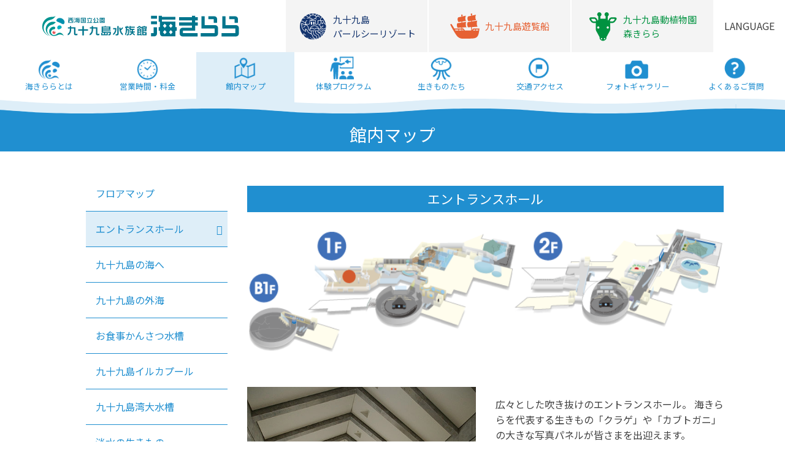

--- FILE ---
content_type: text/html; charset=UTF-8
request_url: https://www.umikirara.jp/layout/layout_466/
body_size: 47950
content:
<!doctype html>
<html lang="ja">
<head>
<meta charset="UTF-8">
<meta name="viewport" content="width=device-width, initial-scale=1">
<link rel="profile" href="https://gmpg.org/xfn/11">

<meta http-equiv="x-ua-compatible" content="IE=11" >
<meta http-equiv="x-ua-compatible" content="IE=EmulateIE11">



<title>エントランスホール &#8211; 九十九島水族館海きらら</title>
<meta name='robots' content='max-image-preview:large' />
	<style>img:is([sizes="auto" i], [sizes^="auto," i]) { contain-intrinsic-size: 3000px 1500px }</style>
	<link rel='dns-prefetch' href='//code.jquery.com' />
<link rel='dns-prefetch' href='//www.googletagmanager.com' />
<link rel='dns-prefetch' href='//fonts.googleapis.com' />
<style id='classic-theme-styles-inline-css' type='text/css'>
/*! This file is auto-generated */
.wp-block-button__link{color:#fff;background-color:#32373c;border-radius:9999px;box-shadow:none;text-decoration:none;padding:calc(.667em + 2px) calc(1.333em + 2px);font-size:1.125em}.wp-block-file__button{background:#32373c;color:#fff;text-decoration:none}
</style>
<style id='global-styles-inline-css' type='text/css'>
:root{--wp--preset--aspect-ratio--square: 1;--wp--preset--aspect-ratio--4-3: 4/3;--wp--preset--aspect-ratio--3-4: 3/4;--wp--preset--aspect-ratio--3-2: 3/2;--wp--preset--aspect-ratio--2-3: 2/3;--wp--preset--aspect-ratio--16-9: 16/9;--wp--preset--aspect-ratio--9-16: 9/16;--wp--preset--color--black: #000000;--wp--preset--color--cyan-bluish-gray: #abb8c3;--wp--preset--color--white: #ffffff;--wp--preset--color--pale-pink: #f78da7;--wp--preset--color--vivid-red: #cf2e2e;--wp--preset--color--luminous-vivid-orange: #ff6900;--wp--preset--color--luminous-vivid-amber: #fcb900;--wp--preset--color--light-green-cyan: #7bdcb5;--wp--preset--color--vivid-green-cyan: #00d084;--wp--preset--color--pale-cyan-blue: #8ed1fc;--wp--preset--color--vivid-cyan-blue: #0693e3;--wp--preset--color--vivid-purple: #9b51e0;--wp--preset--gradient--vivid-cyan-blue-to-vivid-purple: linear-gradient(135deg,rgba(6,147,227,1) 0%,rgb(155,81,224) 100%);--wp--preset--gradient--light-green-cyan-to-vivid-green-cyan: linear-gradient(135deg,rgb(122,220,180) 0%,rgb(0,208,130) 100%);--wp--preset--gradient--luminous-vivid-amber-to-luminous-vivid-orange: linear-gradient(135deg,rgba(252,185,0,1) 0%,rgba(255,105,0,1) 100%);--wp--preset--gradient--luminous-vivid-orange-to-vivid-red: linear-gradient(135deg,rgba(255,105,0,1) 0%,rgb(207,46,46) 100%);--wp--preset--gradient--very-light-gray-to-cyan-bluish-gray: linear-gradient(135deg,rgb(238,238,238) 0%,rgb(169,184,195) 100%);--wp--preset--gradient--cool-to-warm-spectrum: linear-gradient(135deg,rgb(74,234,220) 0%,rgb(151,120,209) 20%,rgb(207,42,186) 40%,rgb(238,44,130) 60%,rgb(251,105,98) 80%,rgb(254,248,76) 100%);--wp--preset--gradient--blush-light-purple: linear-gradient(135deg,rgb(255,206,236) 0%,rgb(152,150,240) 100%);--wp--preset--gradient--blush-bordeaux: linear-gradient(135deg,rgb(254,205,165) 0%,rgb(254,45,45) 50%,rgb(107,0,62) 100%);--wp--preset--gradient--luminous-dusk: linear-gradient(135deg,rgb(255,203,112) 0%,rgb(199,81,192) 50%,rgb(65,88,208) 100%);--wp--preset--gradient--pale-ocean: linear-gradient(135deg,rgb(255,245,203) 0%,rgb(182,227,212) 50%,rgb(51,167,181) 100%);--wp--preset--gradient--electric-grass: linear-gradient(135deg,rgb(202,248,128) 0%,rgb(113,206,126) 100%);--wp--preset--gradient--midnight: linear-gradient(135deg,rgb(2,3,129) 0%,rgb(40,116,252) 100%);--wp--preset--font-size--small: 13px;--wp--preset--font-size--medium: 20px;--wp--preset--font-size--large: 36px;--wp--preset--font-size--x-large: 42px;--wp--preset--spacing--20: 0.44rem;--wp--preset--spacing--30: 0.67rem;--wp--preset--spacing--40: 1rem;--wp--preset--spacing--50: 1.5rem;--wp--preset--spacing--60: 2.25rem;--wp--preset--spacing--70: 3.38rem;--wp--preset--spacing--80: 5.06rem;--wp--preset--shadow--natural: 6px 6px 9px rgba(0, 0, 0, 0.2);--wp--preset--shadow--deep: 12px 12px 50px rgba(0, 0, 0, 0.4);--wp--preset--shadow--sharp: 6px 6px 0px rgba(0, 0, 0, 0.2);--wp--preset--shadow--outlined: 6px 6px 0px -3px rgba(255, 255, 255, 1), 6px 6px rgba(0, 0, 0, 1);--wp--preset--shadow--crisp: 6px 6px 0px rgba(0, 0, 0, 1);}:where(.is-layout-flex){gap: 0.5em;}:where(.is-layout-grid){gap: 0.5em;}body .is-layout-flex{display: flex;}.is-layout-flex{flex-wrap: wrap;align-items: center;}.is-layout-flex > :is(*, div){margin: 0;}body .is-layout-grid{display: grid;}.is-layout-grid > :is(*, div){margin: 0;}:where(.wp-block-columns.is-layout-flex){gap: 2em;}:where(.wp-block-columns.is-layout-grid){gap: 2em;}:where(.wp-block-post-template.is-layout-flex){gap: 1.25em;}:where(.wp-block-post-template.is-layout-grid){gap: 1.25em;}.has-black-color{color: var(--wp--preset--color--black) !important;}.has-cyan-bluish-gray-color{color: var(--wp--preset--color--cyan-bluish-gray) !important;}.has-white-color{color: var(--wp--preset--color--white) !important;}.has-pale-pink-color{color: var(--wp--preset--color--pale-pink) !important;}.has-vivid-red-color{color: var(--wp--preset--color--vivid-red) !important;}.has-luminous-vivid-orange-color{color: var(--wp--preset--color--luminous-vivid-orange) !important;}.has-luminous-vivid-amber-color{color: var(--wp--preset--color--luminous-vivid-amber) !important;}.has-light-green-cyan-color{color: var(--wp--preset--color--light-green-cyan) !important;}.has-vivid-green-cyan-color{color: var(--wp--preset--color--vivid-green-cyan) !important;}.has-pale-cyan-blue-color{color: var(--wp--preset--color--pale-cyan-blue) !important;}.has-vivid-cyan-blue-color{color: var(--wp--preset--color--vivid-cyan-blue) !important;}.has-vivid-purple-color{color: var(--wp--preset--color--vivid-purple) !important;}.has-black-background-color{background-color: var(--wp--preset--color--black) !important;}.has-cyan-bluish-gray-background-color{background-color: var(--wp--preset--color--cyan-bluish-gray) !important;}.has-white-background-color{background-color: var(--wp--preset--color--white) !important;}.has-pale-pink-background-color{background-color: var(--wp--preset--color--pale-pink) !important;}.has-vivid-red-background-color{background-color: var(--wp--preset--color--vivid-red) !important;}.has-luminous-vivid-orange-background-color{background-color: var(--wp--preset--color--luminous-vivid-orange) !important;}.has-luminous-vivid-amber-background-color{background-color: var(--wp--preset--color--luminous-vivid-amber) !important;}.has-light-green-cyan-background-color{background-color: var(--wp--preset--color--light-green-cyan) !important;}.has-vivid-green-cyan-background-color{background-color: var(--wp--preset--color--vivid-green-cyan) !important;}.has-pale-cyan-blue-background-color{background-color: var(--wp--preset--color--pale-cyan-blue) !important;}.has-vivid-cyan-blue-background-color{background-color: var(--wp--preset--color--vivid-cyan-blue) !important;}.has-vivid-purple-background-color{background-color: var(--wp--preset--color--vivid-purple) !important;}.has-black-border-color{border-color: var(--wp--preset--color--black) !important;}.has-cyan-bluish-gray-border-color{border-color: var(--wp--preset--color--cyan-bluish-gray) !important;}.has-white-border-color{border-color: var(--wp--preset--color--white) !important;}.has-pale-pink-border-color{border-color: var(--wp--preset--color--pale-pink) !important;}.has-vivid-red-border-color{border-color: var(--wp--preset--color--vivid-red) !important;}.has-luminous-vivid-orange-border-color{border-color: var(--wp--preset--color--luminous-vivid-orange) !important;}.has-luminous-vivid-amber-border-color{border-color: var(--wp--preset--color--luminous-vivid-amber) !important;}.has-light-green-cyan-border-color{border-color: var(--wp--preset--color--light-green-cyan) !important;}.has-vivid-green-cyan-border-color{border-color: var(--wp--preset--color--vivid-green-cyan) !important;}.has-pale-cyan-blue-border-color{border-color: var(--wp--preset--color--pale-cyan-blue) !important;}.has-vivid-cyan-blue-border-color{border-color: var(--wp--preset--color--vivid-cyan-blue) !important;}.has-vivid-purple-border-color{border-color: var(--wp--preset--color--vivid-purple) !important;}.has-vivid-cyan-blue-to-vivid-purple-gradient-background{background: var(--wp--preset--gradient--vivid-cyan-blue-to-vivid-purple) !important;}.has-light-green-cyan-to-vivid-green-cyan-gradient-background{background: var(--wp--preset--gradient--light-green-cyan-to-vivid-green-cyan) !important;}.has-luminous-vivid-amber-to-luminous-vivid-orange-gradient-background{background: var(--wp--preset--gradient--luminous-vivid-amber-to-luminous-vivid-orange) !important;}.has-luminous-vivid-orange-to-vivid-red-gradient-background{background: var(--wp--preset--gradient--luminous-vivid-orange-to-vivid-red) !important;}.has-very-light-gray-to-cyan-bluish-gray-gradient-background{background: var(--wp--preset--gradient--very-light-gray-to-cyan-bluish-gray) !important;}.has-cool-to-warm-spectrum-gradient-background{background: var(--wp--preset--gradient--cool-to-warm-spectrum) !important;}.has-blush-light-purple-gradient-background{background: var(--wp--preset--gradient--blush-light-purple) !important;}.has-blush-bordeaux-gradient-background{background: var(--wp--preset--gradient--blush-bordeaux) !important;}.has-luminous-dusk-gradient-background{background: var(--wp--preset--gradient--luminous-dusk) !important;}.has-pale-ocean-gradient-background{background: var(--wp--preset--gradient--pale-ocean) !important;}.has-electric-grass-gradient-background{background: var(--wp--preset--gradient--electric-grass) !important;}.has-midnight-gradient-background{background: var(--wp--preset--gradient--midnight) !important;}.has-small-font-size{font-size: var(--wp--preset--font-size--small) !important;}.has-medium-font-size{font-size: var(--wp--preset--font-size--medium) !important;}.has-large-font-size{font-size: var(--wp--preset--font-size--large) !important;}.has-x-large-font-size{font-size: var(--wp--preset--font-size--x-large) !important;}
:where(.wp-block-post-template.is-layout-flex){gap: 1.25em;}:where(.wp-block-post-template.is-layout-grid){gap: 1.25em;}
:where(.wp-block-columns.is-layout-flex){gap: 2em;}:where(.wp-block-columns.is-layout-grid){gap: 2em;}
:root :where(.wp-block-pullquote){font-size: 1.5em;line-height: 1.6;}
</style>
<link rel='stylesheet' id='wpo_min-header-0-css' href='https://www.umikirara.jp/wp-content/cache/wpo-minify/1767172618/assets/wpo-minify-header-5f668c65.min.css' type='text/css' media='all' />
<script type="text/javascript" src="//code.jquery.com/jquery-2.2.4.min.js" id="jquery-js"></script>
<script type="text/javascript" src="https://www.umikirara.jp/wp-content/themes/sps/croquis/tool/liquidbox/jquery.liquidbox.min.js" id="liquidbox-js"></script>

<!-- Site Kit によって追加された Google タグ（gtag.js）スニペット -->
<!-- Google アナリティクス スニペット (Site Kit が追加) -->
<script type="text/javascript" src="https://www.googletagmanager.com/gtag/js?id=G-JS94CCN8WD" id="google_gtagjs-js" async></script>
<script type="text/javascript" id="google_gtagjs-js-after">
/* <![CDATA[ */
window.dataLayer = window.dataLayer || [];function gtag(){dataLayer.push(arguments);}
gtag("set","linker",{"domains":["www.umikirara.jp"]});
gtag("js", new Date());
gtag("set", "developer_id.dZTNiMT", true);
gtag("config", "G-JS94CCN8WD");
/* ]]> */
</script>
<link rel="https://api.w.org/" href="https://www.umikirara.jp/wp-json/" />
<link rel="canonical" href="https://www.umikirara.jp/layout/layout_466/" />
<link rel='shortlink' href='https://www.umikirara.jp/?p=466' />
<link rel="alternate" title="oEmbed (JSON)" type="application/json+oembed" href="https://www.umikirara.jp/wp-json/oembed/1.0/embed?url=https%3A%2F%2Fwww.umikirara.jp%2Flayout%2Flayout_466%2F" />
<link rel="alternate" title="oEmbed (XML)" type="text/xml+oembed" href="https://www.umikirara.jp/wp-json/oembed/1.0/embed?url=https%3A%2F%2Fwww.umikirara.jp%2Flayout%2Flayout_466%2F&#038;format=xml" />
<meta name="generator" content="Site Kit by Google 1.168.0" /><link rel="icon" href="https://www.umikirara.jp/wp-content/uploads/sites/5/2020/03/cropped-icon5-32x32.png" sizes="32x32" />
<link rel="icon" href="https://www.umikirara.jp/wp-content/uploads/sites/5/2020/03/cropped-icon5-192x192.png" sizes="192x192" />
<link rel="apple-touch-icon" href="https://www.umikirara.jp/wp-content/uploads/sites/5/2020/03/cropped-icon5-180x180.png" />
<meta name="msapplication-TileImage" content="https://www.umikirara.jp/wp-content/uploads/sites/5/2020/03/cropped-icon5-270x270.png" />


  <!-- Global site tag (gtag.js) - Google Analytics -->
<script async src="https://www.googletagmanager.com/gtag/js?id=UA-160222066-4"></script>
<script>
  window.dataLayer = window.dataLayer || [];
  function gtag(){dataLayer.push(arguments);}
  gtag('js', new Date());
  gtag('config', 'UA-160222066-4');
  //20220711  for BBDO J WEST , INC.
  //gtag('config', 'AW-10940716899');

</script>


 
<link rel="alternate" hreflang="ja" href="https://www.umikirara.jp/layout/layout_466/"><link rel="alternate" hreflang="en" href="https://www.umikirara.jp/en/layout/layout_466/" /><link rel="alternate" hreflang="zh-cn" href="https://www.umikirara.jp/zh_CN/layout/layout_466/" /><link rel="alternate" hreflang="zh-tw" href="https://www.umikirara.jp/zh_TW/layout/layout_466/" /><link rel="alternate" hreflang="ko" href="https://www.umikirara.jp/ko_KR/layout/layout_466/" /><link rel="alternate" hreflang="x-default" href="https://www.umikirara.jp/layout/layout_466/">

</head>

<body class="wp-singular layout-template-default single single-layout postid-466 wp-theme-sps wp-child-theme-sps-umi blog_id_5 locale_ja no-sidebar">


<div id="page" class="site">

<header id="masthead" class="site-header">
<div id="id_sites-navigation">
<div class="guide-1360">
    <div class="wrap xl-flexbox xl-stretch sm-stretch wrap_sites-navigation xl-middle sm-middle sm-around">

        <div class="site-branding col xl-4-11 xl-flexbox xl-middle sm-hidden">
            <p class="site-title sm-hidden">
            <a href="https://www.umikirara.jp/" rel="home">
             <img src="https://www.umikirara.jp/wp-content/themes/img/sps/header/site-logo/sitelogo_5.png" alt="九十九島水族館海きらら|" class="x2 size-full-max" />            </a>
    </p>
        </div><!-- .site-branding -->

<div class="col xl-6-11 sm-1-1">
        <div id="group-sites">
            <div class="wrap xl-flexbox xl-center xl-3 xl-stretch sm-stretch xl-middle sm-middle">
<div class="col xl-stretch blog_id-3 ja"><a href="https://www.pearlsea.jp/" ><span class="icon"><img src="https://www.umikirara.jp/wp-content/themes/img/sps/header/site-icon/icon-3.png" alt="九十九島パールシーリゾート" class="x2 size-full-max" /></span><span class="name sm-hidden">九十九島<br />パールシーリゾート</span><span class="name _sp xl-hidden sm-not-hidden">パールシー<br />リゾート</span></a></div><div class="col xl-stretch blog_id-4 ja"><a href="https://www.99cruising.jp/" ><span class="icon"><img src="https://www.umikirara.jp/wp-content/themes/img/sps/header/site-icon/icon-4.png" alt="九十九島遊覧船" class="x2 size-full-max" /></span><span class="name sm-hidden">九十九島遊覧船</span><span class="name _sp xl-hidden sm-not-hidden">九十九島<br />遊覧船</span></a></div><div class="col xl-stretch blog_id-6 ja"><a href="https://www.morikirara.jp/" ><span class="icon"><img src="https://www.umikirara.jp/wp-content/themes/img/sps/header/site-icon/icon-6.png" alt="九十九島動植物園森きらら" class="x2 size-full-max" /></span><span class="name sm-hidden">九十九島動植物園<br />森きらら</span><span class="name _sp xl-hidden sm-not-hidden">森きらら</span></a></div>            </div>
        </div><!-- #sites -->
   
</div><!-- 6-11 -->
<div id="wrap_lang-switch_pc " class="col xl-1-11 lang-switch overlay_menu_bt sm-hidden">
<a><span>LANGUAGE</span></a>
<div class="langSwitcher overlay_menu_content"></div>
</div>

</div><!-- wrap -->
</div>
</div><!-- #id_sites-navigation -->

<div id="id_header_sp" class="wrap sm-flexbox sm-stretch sm-middle sm-between">

<div id="wrap_sp-menu" class="col sm-1-9 more_menu">
<div class="more_menu_bt overlay_menu_bt" >
<div class="more_menu_inner"><span class="upper bg-main"></span><span class="middle bg-main"></span><span class="bottom bg-main"></span></div>	
<div class="overlay_menu_content">
<div class="overlay_menu sm-bottom-20">
    <div class="icon_menu">



<div class="wrap xl-flexbox xl-center xl-stretch fc-main" >

<div class="col mb ">
<a href="https://www.umikirara.jp/page_2/">
<img src="https://www.umikirara.jp/wp-content/themes/img/sps-umi/header/global1.png" srcset="https://www.umikirara.jp/wp-content/themes/img/sps-umi/header/global1.png 1x,https://www.umikirara.jp/wp-content/themes/img/sps-umi/header/global1@2x.png 2x" class="size-full-fill" alt="海きららとは" />
<p class="caption">海きららとは</p>
</a>
</div>

<div class="col mb  ">
<a href="https://www.umikirara.jp/information/" class="">
<img src="https://www.umikirara.jp/wp-content/themes/img/sps-umi/header/global2.png" srcset="https://www.umikirara.jp/wp-content/themes/img/sps-umi/header/global2.png 1x,https://www.umikirara.jp/wp-content/themes/img/sps-umi/header/global2@2x.png 2x" class="size-full-fill" alt="営業時間・料金" />
<p class="caption">営業時間・料金</p>
</a>

</div>
<div class="col mb current ">
<a href="https://www.umikirara.jp/layout/">
<img src="https://www.umikirara.jp/wp-content/themes/img/sps-umi/header/global3.png" srcset="https://www.umikirara.jp/wp-content/themes/img/sps-umi/header/global3.png 1x,https://www.umikirara.jp/wp-content/themes/img/sps-umi/header/global3@2x.png 2x" class="size-full-fill" alt="館内マップ" />
<p class="caption">館内マップ</p>
</a>
</div>

<div class="col mb ">
<a href="https://www.umikirara.jp/program/" class="">
<img src="https://www.umikirara.jp/wp-content/themes/img/sps-umi/header/global4.png" srcset="https://www.umikirara.jp/wp-content/themes/img/sps-umi/header/global4.png 1x,https://www.umikirara.jp/wp-content/themes/img/sps-umi/header/global4@2x.png 2x" class="size-full-fill" alt="体験プログラム" />
<p class="caption">体験プログラム</p>
</a>
</div>

<div class="col mb ">
<a href="https://www.umikirara.jp/creature/" class="">
<img src="https://www.umikirara.jp/wp-content/themes/img/sps-umi/header/global5.png" srcset="https://www.umikirara.jp/wp-content/themes/img/sps-umi/header/global5.png 1x,https://www.umikirara.jp/wp-content/themes/img/sps-umi/header/global5@2x.png 2x" class="size-full-fill" alt="生きものたち" />
<p class="caption">生きものたち</p>
</a>
</div>
<div class="col mb ">
<a href="https://www.umikirara.jp/access/">
<img src="https://www.umikirara.jp/wp-content/themes/img/sps-umi/header/global6.png" srcset="https://www.umikirara.jp/wp-content/themes/img/sps-umi/header/global6.png 1x,https://www.umikirara.jp/wp-content/themes/img/sps-umi/header/global6@2x.png 2x" class="size-full-fill" alt="交通アクセス" />
<p class="caption">交通アクセス</p>
</a>
</div>
<div class="col mb ">
<a href="https://www.umikirara.jp/photogp/" >
<img src="https://www.umikirara.jp/wp-content/themes/img/sps-umi/header/global7.png" srcset="https://www.umikirara.jp/wp-content/themes/img/sps-umi/header/global7.png 1x,https://www.umikirara.jp/wp-content/themes/img/sps-umi/header/global7@2x.png 2x" class="size-full-fill" alt="フォトギャラリー" />
<p class="caption">フォトギャラリー</p>
</a>
</div>
<div class="col mb ">
<a href="https://www.umikirara.jp/faqp/">
<img src="https://www.umikirara.jp/wp-content/themes/img/sps-umi/header/global8.png" srcset="https://www.umikirara.jp/wp-content/themes/img/sps-umi/header/global8.png 1x,https://www.umikirara.jp/wp-content/themes/img/sps-umi/header/global8@2x.png 2x" class="size-full-fill" alt="よくあるご質問" />
<p class="caption">よくあるご質問</p>
</a>
</div>


</div>

</div>
<div class="btn_menu ">

<section>
    <nav class="home-section-nav-bt">
            <div class="guide-1080">
<div class="wrap xl-flexbox xl-4 sm-2 xl-left xl-gutter-10 xl-outside-10 sm-gutter-05 sm-outside-05 xl-top-30 xl-bottom-0 xl-each-bottom-10 sm-each-bottom-10">

<div class="col">
<div class="btn0 bg-umi">
<a href="https://www.umikirara.jp/modelcoursep/">
<div class="inner">
<div class="icon"><span><img src="https://www.umikirara.jp/wp-content/themes/img/sps-umi/home/bt1@2x.png" /></span></div>
<div class="text xl-left sm-center">
<span>
    海きららの過ごし方</span>
</div></div></a></div><!-- btn0 -->
</div><!-- col -->

<div class="col">
<div class="btn0 bg-umi">
<a href="https://www.umikirara.jp/layout/layout_332/">
<div class="inner">
<div class="icon"><span><img src="https://www.umikirara.jp/wp-content/themes/img/sps-umi/home/bt2@2x.png" /></span></div>
<div class="text xl-left sm-center">
<span>
    真珠の玉出し体験</span>
</div></div></a></div><!-- btn0 -->
</div><!-- col -->



<div class="col">
<div class="btn0 bg-umi">
<a href="https://www.umikirara.jp/investigation/">
<div class="inner">
<div class="icon"><span><img src="https://www.umikirara.jp/wp-content/themes/img/sps-umi/home/bt4@2x.png" /></span></div>
<div class="text xl-left sm-center">
<span>
    調査研究</span>
</div></div></a></div><!-- btn0 -->
</div><!-- col -->


<div class="col">
<div class="btn0 bg-umi">
<a href="https://www.umikirara.jp/aquashop-kirara/">
<div class="inner">
<div class="icon"><span><img src="https://www.umikirara.jp/wp-content/themes/img/sps-umi/home/bt3@2x.png" /></span></div>
<div class="text xl-left sm-center">
<span>
    アクアショップ<br />きらら</span>
</div></div></a></div><!-- btn0 -->
</div><!-- col -->


<div class="col">
<div class="btn0">
<a href="https://www.umikirara.jp/group-use/">
<div class="inner">
<div class="icon"><span><img src="https://www.umikirara.jp/wp-content/themes/img/sps-umi/home/bt5@2x.png" /></span></div>
<div class="text xl-left sm-center">
<span>
    団体利用申込書</span>
</div></div></a></div><!-- btn0 -->
</div><!-- col -->


<div class="col">
<div class="btn0">
<a href="https://www.pearlsea.jp/educational_trip/school_trip_umikirara/">
<div class="inner">
<div class="icon"><span><img src="https://www.umikirara.jp/wp-content/themes/img/sps-umi/home/bt6@2x.png" /></span></div>
<div class="text xl-left sm-center">
<span>
     教育旅行</span>
</div></div></a></div><!-- btn0 -->
</div><!-- col -->



<div class="col">
<div class="btn0">
<a href="https://www.umikirara.jp/99clubp/">
<div class="inner">
<div class="icon"><span><img src="https://www.umikirara.jp/wp-content/themes/img/sps-umi/home/bt7@2x.png" /></span></div>
<div class="text xl-left sm-center">
<span>
    九十九島CLUB</span>
</div></div></a></div><!-- btn0 -->
</div><!-- col -->

<div class="col xl-hidden">
<div class="btn0">
<a href="https://www.umikirara.jp/page_7/">
<div class="inner">
<div class="icon"><span><img src="https://www.umikirara.jp/wp-content/themes/img/sps-umi/home/bt8@2x.png" /></span></div>
<div class="text xl-left sm-center">
<span>
    シャトルカー<br />パールシー ↔ 森きらら
</span>
</div></div></a></div><!-- btn0 -->
</div><!-- col -->

<div class="col">
<div class="btn0">
<a href="https://www.umikirara.jp/inquiry/">
<div class="inner">
<div class="icon"><span><img src="https://www.umikirara.jp/wp-content/themes/img/sps-umi/home/bt9@2x.png" /></span></div>
<div class="text xl-left sm-center">
<span>
    パンフレット請求</span>
</div></div></a></div><!-- btn0 -->
</div><!-- col -->

<div class="col">
<div class="btn0 ">
<a href="https://shop.pearlsea.jp">
<div class="inner">
<div class="icon"><span><img src="https://www.umikirara.jp/wp-content/themes/img/sps-umi/home/bt10@2x.png" /></span></div>
<div class="text xl-left sm-center">
<span>
    パールシー<br />オンラインショップ
</span>
</div></div></a></div><!-- btn0 -->
</div><!-- col -->


<div class="col">
<div class="btn0 btn0-white ">
<a href="https://www.kujukushima-visitorcenter.jp/" target="_blank" rel="noopener">
<div class="inner">
<div class="icon"><span><img src="https://www.umikirara.jp/wp-content/themes/img/sps-umi/home/bt11@2x.png" /></span></div>
<div class="text xl-left sm-center">
<span>
    九十九島<br />ビジターセンター</span>
</div></div></a></div><!-- btn0 -->
</div><!-- col -->


    </div><!-- wrap -->
    </div>
    </nav><!-- home-section-nav-bt -->
    </section>
 </div>

<div class="footer_menu sm-top-15">
 
<div class="wrap_footer-nav-sub">
<div class="wrap xl-flexbox xl-auto xl-center xs-auto xl-gutter-0 xl-top-20 xl-bottom-10 xl-each-bottom-05 sm-each-bottom-10 sm-each-top-0 xl-each-top-05">

<div class="col"><a href="https://www.umikirara.jp/recruitp/">求人情報</a></div><div class="col"><a href="https://www.umikirara.jp/policy/" style="padding:0.5em;">プライバシーポリシー</a></div><div class="col"><a href="https://www.umikirara.jp/ahb/" style="padding:0.5em;">動物取扱業に関する表示</a></div><div class="col"><a href="https://www.sasebo-pearl-sea.co.jp" class="blog_id-2" style="padding:0.5em;">運営会社</a></div></div>
</div></div>

 </div>
</div>
</div>
</div>

<div class="col sm-7-10 site-logo">
        <p class="site-title">
            <a href="https://www.umikirara.jp/" rel="home">
             <span class="name"><img src="https://www.umikirara.jp/wp-content/themes/img/sps/header/site-logo/sitelogo_5.png" alt="九十九島水族館海きらら|" class="x2 size-full-max" /></span>        
            </a>
        </p>
</div>

<div id="wrap_lang-switch_sp " class="col sm-2-12 lang-switch overlay_menu_bt">
<a><span>LANGUAGE</span></a>
<div class="langSwitcher overlay_menu_content"></div>
</div>

</div><!-- #id_header_sp wrap -->



<div id="id_main-navigation">
<div class="header-nav wrap_main-navigation overflowX">
<nav id="site-navigation" class="main-navigation ">



<div class="wrap xl-flexbox xl-center xl-stretch fc-main" >

<div class="col mb ">
<a href="https://www.umikirara.jp/page_2/">
<img src="https://www.umikirara.jp/wp-content/themes/img/sps-umi/header/global1.png" srcset="https://www.umikirara.jp/wp-content/themes/img/sps-umi/header/global1.png 1x,https://www.umikirara.jp/wp-content/themes/img/sps-umi/header/global1@2x.png 2x" class="size-full-fill" alt="海きららとは" />
<p class="caption">海きららとは</p>
</a>
</div>

<div class="col mb  ">
<a href="https://www.umikirara.jp/information/" class="">
<img src="https://www.umikirara.jp/wp-content/themes/img/sps-umi/header/global2.png" srcset="https://www.umikirara.jp/wp-content/themes/img/sps-umi/header/global2.png 1x,https://www.umikirara.jp/wp-content/themes/img/sps-umi/header/global2@2x.png 2x" class="size-full-fill" alt="営業時間・料金" />
<p class="caption">営業時間・料金</p>
</a>

</div>
<div class="col mb current ">
<a href="https://www.umikirara.jp/layout/">
<img src="https://www.umikirara.jp/wp-content/themes/img/sps-umi/header/global3.png" srcset="https://www.umikirara.jp/wp-content/themes/img/sps-umi/header/global3.png 1x,https://www.umikirara.jp/wp-content/themes/img/sps-umi/header/global3@2x.png 2x" class="size-full-fill" alt="館内マップ" />
<p class="caption">館内マップ</p>
</a>
</div>

<div class="col mb ">
<a href="https://www.umikirara.jp/program/" class="">
<img src="https://www.umikirara.jp/wp-content/themes/img/sps-umi/header/global4.png" srcset="https://www.umikirara.jp/wp-content/themes/img/sps-umi/header/global4.png 1x,https://www.umikirara.jp/wp-content/themes/img/sps-umi/header/global4@2x.png 2x" class="size-full-fill" alt="体験プログラム" />
<p class="caption">体験プログラム</p>
</a>
</div>

<div class="col mb ">
<a href="https://www.umikirara.jp/creature/" class="">
<img src="https://www.umikirara.jp/wp-content/themes/img/sps-umi/header/global5.png" srcset="https://www.umikirara.jp/wp-content/themes/img/sps-umi/header/global5.png 1x,https://www.umikirara.jp/wp-content/themes/img/sps-umi/header/global5@2x.png 2x" class="size-full-fill" alt="生きものたち" />
<p class="caption">生きものたち</p>
</a>
</div>
<div class="col mb ">
<a href="https://www.umikirara.jp/access/">
<img src="https://www.umikirara.jp/wp-content/themes/img/sps-umi/header/global6.png" srcset="https://www.umikirara.jp/wp-content/themes/img/sps-umi/header/global6.png 1x,https://www.umikirara.jp/wp-content/themes/img/sps-umi/header/global6@2x.png 2x" class="size-full-fill" alt="交通アクセス" />
<p class="caption">交通アクセス</p>
</a>
</div>
<div class="col mb ">
<a href="https://www.umikirara.jp/photogp/" >
<img src="https://www.umikirara.jp/wp-content/themes/img/sps-umi/header/global7.png" srcset="https://www.umikirara.jp/wp-content/themes/img/sps-umi/header/global7.png 1x,https://www.umikirara.jp/wp-content/themes/img/sps-umi/header/global7@2x.png 2x" class="size-full-fill" alt="フォトギャラリー" />
<p class="caption">フォトギャラリー</p>
</a>
</div>
<div class="col mb ">
<a href="https://www.umikirara.jp/faqp/">
<img src="https://www.umikirara.jp/wp-content/themes/img/sps-umi/header/global8.png" srcset="https://www.umikirara.jp/wp-content/themes/img/sps-umi/header/global8.png 1x,https://www.umikirara.jp/wp-content/themes/img/sps-umi/header/global8@2x.png 2x" class="size-full-fill" alt="よくあるご質問" />
<p class="caption">よくあるご質問</p>
</a>
</div>


</div>

</nav><!-- #site-navigation -->
</div>
</div><!-- #id_main-navigation -->


<div id="header-nami"></div>

</header><!-- #masthead -->


<div id="content" class="site-content">

	<header class="page-header overlay_menu_bt">
        <h1 class="page-title">館内マップ <span class="xl-hidden sm-not-hidden"><i class="fas fa-chevron-down fa-fw"></i></span></h1>
        
        <div class="overlay_menu_content">
<div class="guide-840">
<ul class="wrap xl-flexbox xl-3 sm-1 xl-gutter-20 sm-gutter-10 xl-outside-20 sm-outside-10 xl-center xl-top-40 xl-bottom-40 sm-to-20 sm-bottom-20">
<li class="col"><a href="https://www.umikirara.jp/layout/floor-map/?post_type=layout"  class="over "><p>フロアマップ</p></a></li><li class="col"><a href="https://www.umikirara.jp/layout/layout_466/?post_type=layout"  class="over  current"><p>エントランスホール</p></a></li><li class="col"><a href="https://www.umikirara.jp/layout/layout_461/?post_type=layout"  class="over "><p>九十九島の海へ</p></a></li><li class="col"><a href="https://www.umikirara.jp/layout/layout_426/?post_type=layout"  class="over "><p>九十九島の外海</p></a></li><li class="col"><a href="https://www.umikirara.jp/layout/layout_421/?post_type=layout"  class="over "><p>お食事かんさつ水槽</p></a></li><li class="col"><a href="https://www.umikirara.jp/layout/layout_378/?post_type=layout"  class="over "><p>九十九島イルカプール</p></a></li><li class="col"><a href="https://www.umikirara.jp/layout/layout_348/?post_type=layout"  class="over "><p>九十九島湾大水槽</p></a></li><li class="col"><a href="https://www.umikirara.jp/layout/layout_339/?post_type=layout"  class="over "><p>淡水の生きもの</p></a></li><li class="col"><a href="https://www.umikirara.jp/layout/layout_334/?post_type=layout"  class="over "><p>展望ロビー</p></a></li><li class="col"><a href="https://www.umikirara.jp/layout/layout_332/?post_type=layout"  class="over "><p>真珠の玉出し体験</p></a></li><li class="col"><a href="https://www.umikirara.jp/layout/layout_330/?post_type=layout"  class="over "><p>こどもひろばあまもば</p></a></li><li class="col"><a href="https://www.umikirara.jp/layout/layout_276/?post_type=layout"  class="over "><p>クラゲシンフォニードーム／クラゲ研究室</p></a></li><li class="col"><a href="https://www.umikirara.jp/layout/layout_267/?post_type=layout"  class="over "><p>九十九島のカブトガニ</p></a></li><li class="col"><a href="https://www.umikirara.jp/layout/layout_159/?post_type=layout"  class="over "><p>九十九島の生きもの</p></a></li><li class="col"><a href="https://www.umikirara.jp/layout/156-2/?post_type=layout"  class="over "><p>アクアショップきらら</p></a></li>    </ul>
</div>
</div>

    </header><!-- .entry-header -->


        



<div class="guide-1080"><div class="wrap xl-flexbox xl-1 xl-gutter-20 sm-gutter-0 xl-top"><div class="col xl-8-11 sm-1-1 xl-order-2">

	<div id="primary" class="content-area">
		<main id="main" class="site-main">
		
<article id="post-466" class="post-466 layout type-layout status-publish hentry">

<section>
    <div class="wrap xl-flexbox xl-1 xl-top xl-gutter-20 sm-gutter-0 xl-bottom-40 sm-outside-20">
<div class="col xl-1-1 xl-bottom-15"><header class="entry-header">

       <h2 class="entry-title title-solidCoat"><span>エントランスホール</span></h2>
</header><!-- .entry-header --></div>

<div class="col xl-bottom-20">
<p class='p_img'><img fetchpriority="high" decoding="async" width="680" height="200" src="https://www.umikirara.jp/wp-content/uploads/sites/5/2019/12/fig12.png" alt="map" class="alignnone size-full wp-image-467" /></p>
</div>
<div class="col xl-1-1 xl-bottom-20 xl-hidden sm-not-hidden 1"><div class="title sm-hidden"></div></div><div class="col xl-1-2 sm-1-1"><div class="col photo photo_1 xl-bottom-10 "><img src="https://www.umikirara.jp/wp-content/uploads/sites/5/2019/12/img1_l.jpg" alt="エントランスホール" class="size-full-fit" /></div></div><div class="col xl-1-2 sm-1-1"><div class="col xl-1-1 xl-bottom-20"><div class="description"><p>広々とした吹き抜けのエントランスホール。 海きららを代表する生きもの「クラゲ」や「カブトガニ」の大きな写真パネルが皆さまを出迎えます。<br />
１７世紀に南中国や東南アジアとの貿易に活躍していた「日本前朱印船」の３分の１の復元船も展示しています。</p>
<p><img decoding="async" width="1920" height="1440" class="alignnone size-ull wp-image-468" alt="Entrance" src="https://www.umikirara.jp/wp-content/uploads/sites/5/2019/12/DSCF8191.jpg" /></p>
<p class="caption">年間パスポート「九十九島CLUB」の受付は改札左にあります。</p>
</div></div></div></div>
</section>

</article><!-- #post-466 -->
		</main><!-- #main -->
	</div><!-- #primary -->
   
</div><div class="col xl-3-11 sm-hidden xl-order-1">
<aside id="secondary" class="widget-area">

<ul class="side_menu wrap xl-flexbox xl-1 sm-2 sm-gutter-8 sm-outside-32 sm-left sm-hidden">


<li class="col stretch"><a href="https://www.umikirara.jp/layout/" class="over  ">フロアマップ</a></li>







<li class="col stretch post_466"><a href="https://www.umikirara.jp/layout/layout_466/" class="over  current">エントランスホール</a></li>






<li class="col stretch post_461"><a href="https://www.umikirara.jp/layout/layout_461/" class="over ">九十九島の海へ</a></li>






<li class="col stretch post_426"><a href="https://www.umikirara.jp/layout/layout_426/" class="over ">九十九島の外海</a></li>






<li class="col stretch post_421"><a href="https://www.umikirara.jp/layout/layout_421/" class="over ">お食事かんさつ水槽</a></li>






<li class="col stretch post_378"><a href="https://www.umikirara.jp/layout/layout_378/" class="over ">九十九島イルカプール</a></li>






<li class="col stretch post_348"><a href="https://www.umikirara.jp/layout/layout_348/" class="over ">九十九島湾大水槽</a></li>






<li class="col stretch post_339"><a href="https://www.umikirara.jp/layout/layout_339/" class="over ">淡水の生きもの</a></li>






<li class="col stretch post_334"><a href="https://www.umikirara.jp/layout/layout_334/" class="over ">展望ロビー</a></li>






<li class="col stretch post_332"><a href="https://www.umikirara.jp/layout/layout_332/" class="over ">真珠の玉出し体験</a></li>






<li class="col stretch post_330"><a href="https://www.umikirara.jp/layout/layout_330/" class="over ">こどもひろばあまもば</a></li>






<li class="col stretch post_276"><a href="https://www.umikirara.jp/layout/layout_276/" class="over ">クラゲシンフォニードーム／クラゲ研究室</a></li>






<li class="col stretch post_267"><a href="https://www.umikirara.jp/layout/layout_267/" class="over ">九十九島のカブトガニ</a></li>






<li class="col stretch post_159"><a href="https://www.umikirara.jp/layout/layout_159/" class="over ">九十九島の生きもの</a></li>






<li class="col stretch post_156"><a href="https://www.umikirara.jp/layout/156-2/" class="over ">アクアショップきらら</a></li>




</ul>



	




</aside><!-- #secondary -->


</div></div></div>


<section>
    <nav class="home-section-nav-bt">
            <div class="guide-1080">
<div class="wrap xl-flexbox xl-4 sm-2 xl-left xl-gutter-10 xl-outside-10 sm-gutter-05 sm-outside-05 xl-top-30 xl-bottom-0 xl-each-bottom-10 sm-each-bottom-10">

<div class="col">
<div class="btn0 bg-umi">
<a href="https://www.umikirara.jp/modelcoursep/">
<div class="inner">
<div class="icon"><span><img src="https://www.umikirara.jp/wp-content/themes/img/sps-umi/home/bt1@2x.png" /></span></div>
<div class="text xl-left sm-center">
<span>
    海きららの過ごし方</span>
</div></div></a></div><!-- btn0 -->
</div><!-- col -->

<div class="col">
<div class="btn0 bg-umi">
<a href="https://www.umikirara.jp/layout/layout_332/">
<div class="inner">
<div class="icon"><span><img src="https://www.umikirara.jp/wp-content/themes/img/sps-umi/home/bt2@2x.png" /></span></div>
<div class="text xl-left sm-center">
<span>
    真珠の玉出し体験</span>
</div></div></a></div><!-- btn0 -->
</div><!-- col -->



<div class="col">
<div class="btn0 bg-umi">
<a href="https://www.umikirara.jp/investigation/">
<div class="inner">
<div class="icon"><span><img src="https://www.umikirara.jp/wp-content/themes/img/sps-umi/home/bt4@2x.png" /></span></div>
<div class="text xl-left sm-center">
<span>
    調査研究</span>
</div></div></a></div><!-- btn0 -->
</div><!-- col -->


<div class="col">
<div class="btn0 bg-umi">
<a href="https://www.umikirara.jp/aquashop-kirara/">
<div class="inner">
<div class="icon"><span><img src="https://www.umikirara.jp/wp-content/themes/img/sps-umi/home/bt3@2x.png" /></span></div>
<div class="text xl-left sm-center">
<span>
    アクアショップ<br />きらら</span>
</div></div></a></div><!-- btn0 -->
</div><!-- col -->


<div class="col">
<div class="btn0">
<a href="https://www.umikirara.jp/group-use/">
<div class="inner">
<div class="icon"><span><img src="https://www.umikirara.jp/wp-content/themes/img/sps-umi/home/bt5@2x.png" /></span></div>
<div class="text xl-left sm-center">
<span>
    団体利用申込書</span>
</div></div></a></div><!-- btn0 -->
</div><!-- col -->


<div class="col">
<div class="btn0">
<a href="https://www.pearlsea.jp/educational_trip/school_trip_umikirara/">
<div class="inner">
<div class="icon"><span><img src="https://www.umikirara.jp/wp-content/themes/img/sps-umi/home/bt6@2x.png" /></span></div>
<div class="text xl-left sm-center">
<span>
     教育旅行</span>
</div></div></a></div><!-- btn0 -->
</div><!-- col -->



<div class="col">
<div class="btn0">
<a href="https://www.umikirara.jp/99clubp/">
<div class="inner">
<div class="icon"><span><img src="https://www.umikirara.jp/wp-content/themes/img/sps-umi/home/bt7@2x.png" /></span></div>
<div class="text xl-left sm-center">
<span>
    九十九島CLUB</span>
</div></div></a></div><!-- btn0 -->
</div><!-- col -->

<div class="col xl-hidden">
<div class="btn0">
<a href="https://www.umikirara.jp/page_7/">
<div class="inner">
<div class="icon"><span><img src="https://www.umikirara.jp/wp-content/themes/img/sps-umi/home/bt8@2x.png" /></span></div>
<div class="text xl-left sm-center">
<span>
    シャトルカー<br />パールシー ↔ 森きらら
</span>
</div></div></a></div><!-- btn0 -->
</div><!-- col -->

<div class="col">
<div class="btn0">
<a href="https://www.umikirara.jp/inquiry/">
<div class="inner">
<div class="icon"><span><img src="https://www.umikirara.jp/wp-content/themes/img/sps-umi/home/bt9@2x.png" /></span></div>
<div class="text xl-left sm-center">
<span>
    パンフレット請求</span>
</div></div></a></div><!-- btn0 -->
</div><!-- col -->

<div class="col">
<div class="btn0 ">
<a href="https://shop.pearlsea.jp">
<div class="inner">
<div class="icon"><span><img src="https://www.umikirara.jp/wp-content/themes/img/sps-umi/home/bt10@2x.png" /></span></div>
<div class="text xl-left sm-center">
<span>
    パールシー<br />オンラインショップ
</span>
</div></div></a></div><!-- btn0 -->
</div><!-- col -->


<div class="col">
<div class="btn0 btn0-white ">
<a href="https://www.kujukushima-visitorcenter.jp/" target="_blank" rel="noopener">
<div class="inner">
<div class="icon"><span><img src="https://www.umikirara.jp/wp-content/themes/img/sps-umi/home/bt11@2x.png" /></span></div>
<div class="text xl-left sm-center">
<span>
    九十九島<br />ビジターセンター</span>
</div></div></a></div><!-- btn0 -->
</div><!-- col -->


    </div><!-- wrap -->
    </div>
    </nav><!-- home-section-nav-bt -->
    </section>
    </div><!-- #content -->



	<footer id="colophon" class="site-footer">
<div class="guide_">
	<div class="wrap_footer_sites_logo wrap xl-flexbox xl-top xl-auto xl-center sm-1 xl-gutter-20 sm-gutter-0 xl-each-bottom-15 xl-each-top-15 sm-each-bottom-0 sm-each-top-0">
        <div class="col  xl-center xl-top-10 xl-botom-10"><a href="https://www.99cruising.jp" class="blog_id-4"><img src="https://www.umikirara.jp/wp-content/themes/img/sps/footer/sitelogo_4.png" alt="九十九島遊覧船" class="x2 size-full-max" /><p class="fc-blog_id_4_ mb0 mt05 fc-gray fs-14 " style="padding-left:2.5em;">長崎県佐世保市鹿子前町1008</p></a></div><div class="col  xl-center xl-top-10 xl-botom-10"><a href="https://www.umikirara.jp" class="blog_id-5"><img src="https://www.umikirara.jp/wp-content/themes/img/sps/footer/sitelogo_5.png" alt="九十九島水族館海きらら" class="x2 size-full-max" /><p class="fc-blog_id_5_ mb0 mt05 fc-gray fs-14 " style="padding-left:2.5em;">長崎県佐世保市鹿子前町1008</p></a></div><div class="col  xl-center xl-top-10 xl-botom-10"><a href="https://www.morikirara.jp" class="blog_id-6"><img src="https://www.umikirara.jp/wp-content/themes/img/sps/footer/sitelogo_6.png" alt="九十九島動植物園森きらら" class="x2 size-full-max" /><p class="fc-blog_id_6_ mb0 mt05 fc-gray fs-14 " style="padding-left:2.5em;">長崎県佐世保市船越町2172</p></a></div><div class="col xl-1-1 xl-center xl-top-10 xl-botom-10"><a href="https://www.pearlsea.jp" class="blog_id-3"><img src="https://www.umikirara.jp/wp-content/themes/img/sps/footer/sitelogo_3.png" alt="九十九島パールシーリゾート" class="x2 size-full-max" /><p class="fc-blog_id_3_ mb0 mt05 fc-gray fs-14 " style="padding-left:2.5em;">長崎県佐世保市鹿子前町1008</p></a></div>	</div><!-- wrap -->
</div>

 
<div class="wrap_footer-nav-sub">
<div class="wrap xl-flexbox xl-auto xl-center xs-auto xl-gutter-0 xl-top-20 xl-bottom-10 xl-each-bottom-05 sm-each-bottom-10 sm-each-top-0 xl-each-top-05">

<div class="col"><a href="https://www.umikirara.jp/recruitp/">求人情報</a></div><div class="col"><a href="https://www.umikirara.jp/policy/" style="padding:0.5em;">プライバシーポリシー</a></div><div class="col"><a href="https://www.umikirara.jp/ahb/" style="padding:0.5em;">動物取扱業に関する表示</a></div><div class="col"><a href="https://www.sasebo-pearl-sea.co.jp" class="blog_id-2" style="padding:0.5em;">運営会社</a></div></div>
</div>


<div class="relative">
<div id="gotop">
<div class="guide-1360">
<div class="wrap xl-felxbox xl-right sm-right relative xl-1">
<div class="col"><a href="#page">
    <span class="fa-stack">
   
  <i class="fas fa-circle fs-21 fc-white fa-stack-2x"></i>
  <i class="fas fa-chevron-circle-up fs-21 fc-main fa-stack-1x"></i>
</span>

</a></div>
</div>
</div>
</div>
</div>

<div id="site-copyright" class="site-info xl-center bg-pearl_ bg-main">
<div class="guide">
<p class="fs-15">Copyright <i class="far fa-fw fa-copyright"></i>Sasebo Pearl Sea Co.,Ltd. All rights reserved.</p>
</div>
</div><!-- .site-info -->



	</footer><!-- #colophon -->
</div><!-- #page -->

<script type="speculationrules">
{"prefetch":[{"source":"document","where":{"and":[{"href_matches":"\/*"},{"not":{"href_matches":["\/wp-*.php","\/wp-admin\/*","\/wp-content\/uploads\/sites\/5\/*","\/wp-content\/*","\/wp-content\/plugins\/*","\/wp-content\/themes\/sps-umi\/*","\/wp-content\/themes\/sps\/*","\/*\\?(.+)"]}},{"not":{"selector_matches":"a[rel~=\"nofollow\"]"}},{"not":{"selector_matches":".no-prefetch, .no-prefetch a"}}]},"eagerness":"conservative"}]}
</script>
<!-- Custom Feeds for Instagram JS -->
<script type="text/javascript">
var sbiajaxurl = "https://www.umikirara.jp/wp-admin/admin-ajax.php";

</script>
<script type="text/javascript" src="https://www.umikirara.jp/wp-content/themes/sps/croquis/tool/slick/slick.min.js" id="slick-script-js"></script>
<script type="text/javascript" src="https://www.umikirara.jp/wp-content/themes/sps/croquis/tool/modaal/js/modaal.min.js" id="modaal-js"></script>
<script type="text/javascript" src="https://www.umikirara.jp/wp-content/themes/sps/croquis/js/jquery.easing.1.3.js" id="easing-js"></script>
<script type="text/javascript" src="https://www.umikirara.jp/wp-content/themes/sps/croquis/tool/stickyfill.min.js" id="stickyfill-js"></script>
<script type="text/javascript" src="https://www.umikirara.jp/wp-content/themes/sps/croquis/js/main.min.js" id="main-js"></script>
<script type="text/javascript" src="https://www.umikirara.jp/wp-content/themes/sps/js/navigation.js" id="sps-navigation-js"></script>
<script type="text/javascript" src="https://www.umikirara.jp/wp-content/themes/sps/js/skip-link-focus-fix.js" id="sps-skip-link-focus-fix-js"></script>
<div class="ml-lang-switcher-wrap ml-hide-ele" style="position:absolute"><ul class="ml-lang-switcher"><li class="ml-lang-item ml-active ml-locale-ja"><a><img src="https://www.umikirara.jp/wp-content/plugins/more-lang/cflag/jp.png" alt="日本語"><span>日本語</span></a></li><li class="ml-lang-item ml-locale-en"><a href="https://www.umikirara.jp/en/layout/layout_466/"><img src="https://www.umikirara.jp/wp-content/plugins/more-lang/cflag/us.png" alt="English"><span>English</span></a></li><li class="ml-lang-item ml-locale-zh_CN"><a href="https://www.umikirara.jp/zh_CN/layout/layout_466/"><img src="https://www.umikirara.jp/wp-content/plugins/more-lang/cflag/cn.png" alt="简体"><span>简体</span></a></li><li class="ml-lang-item ml-locale-zh_TW"><a href="https://www.umikirara.jp/zh_TW/layout/layout_466/"><img src="https://www.umikirara.jp/wp-content/plugins/more-lang/cflag/tw.png" alt="繁體"><span>繁體</span></a></li><li class="ml-lang-item ml-locale-ko_KR"><a href="https://www.umikirara.jp/ko_KR/layout/layout_466/"><img src="https://www.umikirara.jp/wp-content/plugins/more-lang/cflag/kr.png" alt="한국어"><span>한국어</span></a></li></ul></div>	<script type="text/javascript">
		document.onreadystatechange = function () {
			if (document.readyState === "interactive") {
				ml_move_switcher();
			}
		}
		function ml_move_switcher() {
			var mlTargetEles = document.querySelectorAll(".langSwitcher");
			var mlSwitcherEle = document.querySelector(".ml-lang-switcher-wrap");
			mlSwitcherEle.parentNode.removeChild(mlSwitcherEle);
			if (! (mlTargetEles && mlTargetEles.length && mlSwitcherEle)) return;
			mlSwitcherEle.className = 'ml-lang-switcher-wrap';
			for (var i = 0; i < Math.min(mlTargetEles.length,36); i++) {
				var newEle = mlSwitcherEle.cloneNode ? mlSwitcherEle.cloneNode(true) : mlSwitcherEle;
				mlTargetEles[i].insertAdjacentElement("beforeend", newEle);
			}
		}
	</script>


</body>
</html>


--- FILE ---
content_type: image/svg+xml
request_url: https://www.umikirara.jp/wp-content/themes/img/sps-umi/header/nami.svg
body_size: 1013
content:
<svg xmlns="http://www.w3.org/2000/svg" xmlns:xlink="http://www.w3.org/1999/xlink" width="1280" height="30.001" viewBox="0 0 1280 30.001">
  <defs>
    <clipPath id="clip-path">
      <rect id="長方形_3" data-name="長方形 3" width="1280" height="28.001" transform="translate(319.463 310.832)" fill="none"/>
    </clipPath>
  </defs>
  <g id="nami" transform="translate(-2581 -419)">
    <g id="グループ_6" data-name="グループ 6" transform="translate(2261.537 110.168)">
      <g id="グループ_5" data-name="グループ 5" clip-path="url(#clip-path)">
        <path id="パス_5" data-name="パス 5" d="M1172.781,310.832c-106.666,0-106.666,8-213.331,8s-106.667-8-213.333-8-106.666,8-213.331,8-106.663-8-213.323-8v65.507h1280V310.832c-106.671,0-106.671,8-213.34,8s-106.671-8-213.342-8" fill="#deeef8"/>
        <path id="パス_6" data-name="パス 6" d="M1172.781,326.834c-106.666,0-106.666,8-213.331,8s-106.667-8-213.333-8-106.666,8-213.331,8-106.663-8-213.323-8v73.508h1280V326.834c-106.671,0-106.671,8-213.34,8s-106.671-8-213.342-8" fill="#208fd0"/>
      </g>
    </g>
    <rect id="長方形_26" data-name="長方形 26" width="1280" height="30" transform="translate(2581 419)" fill="none"/>
  </g>
</svg>


--- FILE ---
content_type: image/svg+xml
request_url: https://www.sasebo-pearl-sea.co.jp/wp-content/themes/img/sps-umi/header/nami_home.svg
body_size: 1526
content:
<svg xmlns="http://www.w3.org/2000/svg" width="1280" height="24.003" viewBox="0 0 1280 24.003">
  <path id="nami_home" d="M1066.66,24c-23.924,0-44.641-.409-63.335-1.25C986.664,22,973.111,20.987,960,20h-.014c-13.112-.983-26.669-2-43.336-2.75C897.961,16.411,877.243,16,853.318,16s-44.64.409-63.333,1.25c-16.666.75-30.222,1.767-43.332,2.75h-.016c-13.106.983-26.658,2-43.318,2.749-18.693.841-39.409,1.25-63.332,1.25s-44.64-.409-63.332-1.25C559.995,22,546.443,20.987,533.337,20h-.016c-13.112-.983-26.668-2-43.334-2.75-18.693-.841-39.41-1.25-63.333-1.25s-44.641.409-63.334,1.25C346.654,18,333.1,19.019,319.988,20s-26.662,2-43.333,2.75c-18.693.841-39.408,1.25-63.331,1.25s-44.64-.409-63.333-1.25C133.319,22,119.766,20.986,106.658,20s-26.665-2-43.33-2.75C44.637,16.411,23.922,16,0,16V0C23.93,0,44.644.409,63.328,1.25,79.993,2,93.547,3.017,106.656,4s26.663,2,43.335,2.751C168.683,7.592,189.4,8,213.324,8s44.639-.409,63.331-1.25C293.315,6,306.867,4.985,319.973,4h.015c13.111-.983,26.667-2,43.333-2.75C382.013.409,402.73,0,426.654,0s44.64.409,63.333,1.25C506.654,2,520.211,3.017,533.32,4h.017c13.106.983,26.658,2,43.318,2.749C595.348,7.592,616.064,8,639.987,8s44.639-.409,63.332-1.25C719.979,6,733.531,4.985,746.636,4h.016c13.11-.983,26.667-2,43.333-2.75C808.678.409,829.394,0,853.318,0s44.643.409,63.336,1.25C933.321,2,946.878,3.017,959.988,4H960c13.107.983,26.66,2,43.321,2.749,18.694.841,39.411,1.25,63.335,1.25s44.641-.409,63.335-1.25C1146.656,6,1160.208,4.985,1173.314,4h.015c13.111-.983,26.668-2,43.335-2.75C1235.358.409,1256.075,0,1280,0V16h-.089c-23.88,0-44.568.409-63.247,1.249C1200,18,1186.441,19.019,1173.331,20h-.019c-13.106.983-26.658,2-43.318,2.749C1111.3,23.594,1090.584,24,1066.66,24Z" transform="translate(0 0)" fill="#deeef8"/>
</svg>


--- FILE ---
content_type: application/javascript
request_url: https://www.umikirara.jp/wp-content/themes/sps/croquis/tool/liquidbox/jquery.liquidbox.min.js
body_size: 4529
content:
!function($){$.fn.liquidbox=function(options){var opt=$.extend({space:20,max_cols:"",wide:!1},options);return this.each((function(){var $lqdboxs=$(this),$lqdbox=$("li.lqdbox",$lqdboxs),$lqdboxW=$lqdbox.width(),$lqdbox_btn=$(".lqdbox-btn",$lqdbox),$detailbox,lqdbox_num=$lqdbox.length,col,row,col_num,row_num,now_col_num,detail_open_no=null,$detail_open_parent_no=null,heights=[],timer;function open_detail_box($tgt,tgt_lqdbox_no){if(console.log("detail_open_noは"+detail_open_no),detail_open_no!==tgt_lqdbox_no){detail_open_no=tgt_lqdbox_no;var my_p2=$($tgt).position().top;my_p2=Math.ceil(my_p2);for(var classVal,classVals=$(".lqdbox-detail-data",$tgt).attr("class").split(" "),child_term=classVals[1],i=0;i<classVals.length;i++)var child_term=classVals[1];var html=$(".lqdbox-detail-data",$tgt).html();if(lqdbox_num==tgt_lqdbox_no)var target__row=$("#tgt",$lqdboxs).last();else var target__row=$(".positionN"+my_p2,$lqdboxs).last();target__row.after('<div class="lqdbox-detailbox '+child_term+'"><div class="lqdbox-detailbox-contents"><div class="lqdbox-btn-wrap"><div class="lqdbox-btn-off lqdbox-btn-close "><span class="bt"></span></div></div>'+html+"</div></div>"),$detailbox=$(".lqdbox-detailbox",$lqdboxs),opt.wide?$detailbox.css({}):$detailbox.css("width","100vw"),$(".lqdbox-detailbox").addClass("open")}else detail_open_no=null}function liquid_box(){var winwidth=$(window).width();$(".lqdbox").each((function(){var test=$(this).position().top;$(this).removeClass("['positionN^']"),$(this).removeClass((function(index,className){return(className.match(/\bpositionN\S+/g)||[]).join(" ")})),test_p=Math.ceil(test),$(this).addClass("positionN"+test_p)})),(col_num=parseInt((winwidth-opt.space)/(opt.width+opt.space)))||(col_num=1),opt.max_cols&&col_num>opt.max_cols&&(col_num=opt.max_cols);var real_lqdboxs_width=opt.width*col_num+opt.space*(col_num-1);for($lqdboxs.width(real_lqdboxs_width),row_num=parseInt(lqdbox_num/col_num),now_col_num=col_num,$detailbox&&$detailbox.remove(),detail_open_no=null,$lqdbox.css("marginRight",0),row=0;row<=row_num;row++){var n=row*col_num,lqdbox_nums,max_height=0,lqdbox_no=0,lqdbox_nos=[];for(col=0;col<col_num-1;col++)lqdbox_no=n+col,$lqdbox.eq(lqdbox_no).css("marginRight",opt.space+"px"),lqdbox_nos.push(lqdbox_no);if(lqdbox_nos.push(lqdbox_no+1),col){for(var i=0;i<lqdbox_nos.length;i++)max_height<heights[lqdbox_nos[i]]&&(max_height=heights[lqdbox_nos[i]]);for(var i=0;i<lqdbox_nos.length;i++);}else for(var i=0;i<lqdbox_num;i++);}}$("<img>").attr("src",opt.fukidashi).load((function(){var img;(new Image).src=opt.fukidashi,opt.fukidashi_w="",opt.fukidashi_h=""})),!1!==(timer=!1)&&clearTimeout(timer),timer=setTimeout((function(){for(var i=0;i<lqdbox_num;i++){heights[i]=$lqdbox.eq(i).outerHeight(!0);var temp=$lqdbox.eq(i).position().top;temp=Math.ceil(temp),$lqdbox.eq(i).addClass("position"+temp)}$lqdbox.css("position","relative"),$lqdbox_btn.css({}),liquid_box()}),100),$lqdbox_btn.on("click",(function(){if(!$("ul.liquidbox").hasClass("active_li")){var $tgt=$(this).closest("li.lqdbox"),tgt_lqdbox_no=$lqdbox.index($tgt),tgt_parent=$lqdbox.closest(".term_item"),tgt_lqdbox_parent_no=$(".term_item").index(tgt_parent);return window.aaa=tgt_lqdbox_no,console.log("クリックしたchild  "+tgt_lqdbox_no),console.log("---"),console.log(detail_open_no),console.log("---"),null!==detail_open_no?(console.log(detail_open_no+"nullではない"),$(this).addClass("active"+detail_open_no+"-"+tgt_lqdbox_no),detail_open_no===tgt_lqdbox_no?$detailbox.toggleClass("active"):($(this).addClass("active"),$(this).parent().parent().addClass("active_li")),$detailbox.slideUp(300,(function(){$detailbox.remove(),$(this).addClass("active"),open_detail_box($tgt,tgt_lqdbox_no),$(".lqdbox-detailbox").addClass("close")}))):(console.log(detail_open_no+"nullです"),$(this).addClass("active"),$(this).parent().parent().addClass("active_li"),open_detail_box($tgt,tgt_lqdbox_no)),!1}$(".active_li .lqdbox-detailbox").slideUp(300,(function(){$(".lqdbox-detailbox").addClass("close")})),$(".lqdbox-btn").removeClass("active"),$(".lqdbox-btn").parent().parent().removeClass("active_li")})),$lqdboxs.on("click",".lqdbox-btn-off",(function(){return $detailbox.slideUp(300,(function(){$detailbox.remove(),detail_open_no=null,$(".lqdbox-btn").removeClass("active"),$(".lqdbox-btn").parent().parent().removeClass("active_li"),$(".lqdbox-detailbox").addClass("close")})),!1}));var timer=!1,lastInnerWidth=document.documentElement.clientWidth,lastInnerWidth=window.innerWidth;window.addEventListener("resize",(function(){lastInnerWidth!=window.innerWidth&&(lastInnerWidth=window.innerWidth,!1!==timer&&clearTimeout(timer),timer=setTimeout((function(){liquid_box(),open_detail_box($(".lqdbox"),window.aaa)}),100))}))}))}}(jQuery);